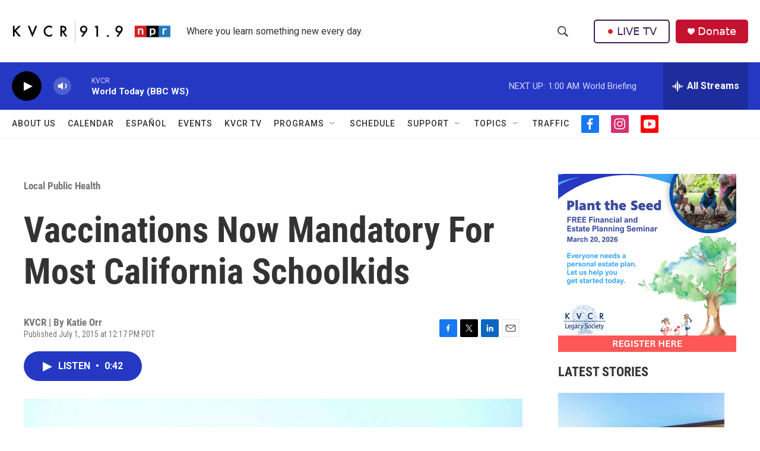

--- FILE ---
content_type: text/html; charset=utf-8
request_url: https://www.google.com/recaptcha/api2/aframe
body_size: 224
content:
<!DOCTYPE HTML><html><head><meta http-equiv="content-type" content="text/html; charset=UTF-8"></head><body><script nonce="hoTek5gLPYK4mm1Ua7_DzA">/** Anti-fraud and anti-abuse applications only. See google.com/recaptcha */ try{var clients={'sodar':'https://pagead2.googlesyndication.com/pagead/sodar?'};window.addEventListener("message",function(a){try{if(a.source===window.parent){var b=JSON.parse(a.data);var c=clients[b['id']];if(c){var d=document.createElement('img');d.src=c+b['params']+'&rc='+(localStorage.getItem("rc::a")?sessionStorage.getItem("rc::b"):"");window.document.body.appendChild(d);sessionStorage.setItem("rc::e",parseInt(sessionStorage.getItem("rc::e")||0)+1);localStorage.setItem("rc::h",'1769762930853');}}}catch(b){}});window.parent.postMessage("_grecaptcha_ready", "*");}catch(b){}</script></body></html>